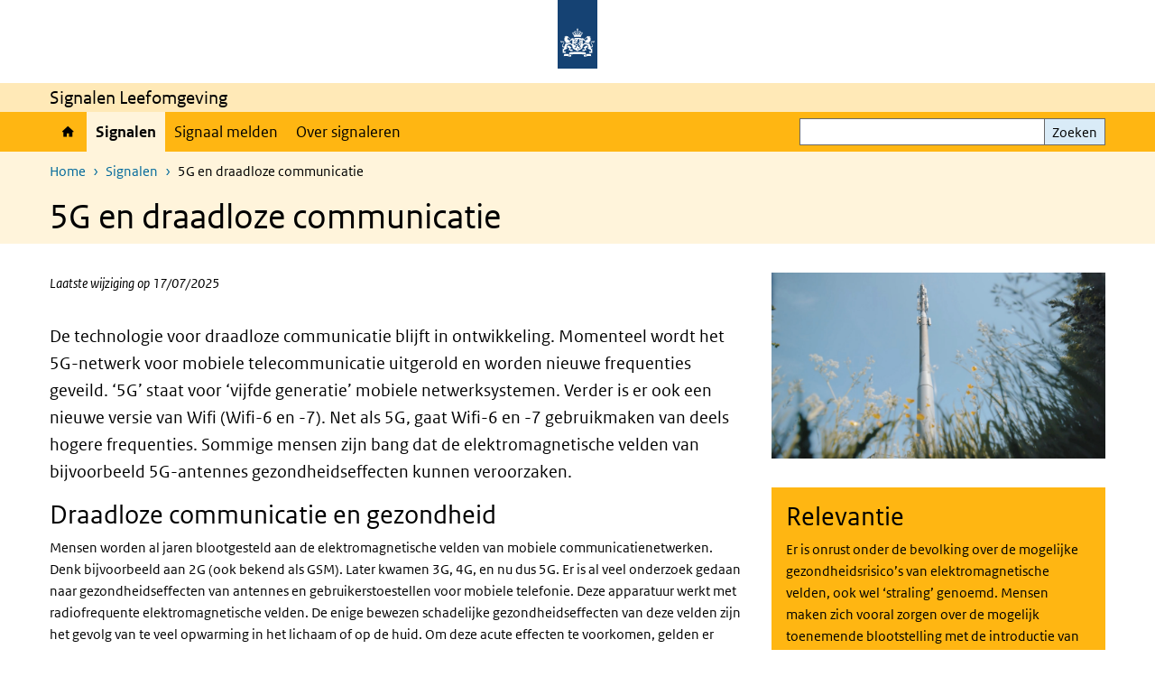

--- FILE ---
content_type: text/html; charset=UTF-8
request_url: https://signalenleefomgeving.nl/signalen/5g-systemen
body_size: 29036
content:
<!DOCTYPE html>
<html lang="nl" dir="ltr">
  <head>
    <meta charset="utf-8" />
<meta name="description" content="Laatste wijziging op 17/07/2025" />
<meta name="twitter:card" content="summary" />
<meta name="twitter:site" content="@RIVM" />
<meta name="twitter:title" content="5G en draadloze communicatie" />
<meta name="MobileOptimized" content="width" />
<meta name="HandheldFriendly" content="true" />
<meta name="viewport" content="width=device-width, initial-scale=1.0" />
<meta http-equiv="x-ua-compatible" content="ie=edge" />
<link rel="icon" href="/themes/custom/sdv_theme/favicon.ico" type="image/vnd.microsoft.icon" />
<link rel="alternate" hreflang="nl" href="http://signalenleefomgeving.nl/signalen/5g-systemen" />
<link rel="canonical" href="http://signalenleefomgeving.nl/signalen/5g-systemen" />
<link rel="shortlink" href="http://signalenleefomgeving.nl/node/1011" />

    <title>5G en draadloze communicatie | Signalen Leefomgeving en Gezondheid</title>
    <link rel="stylesheet" media="all" href="/themes/contrib/stable/css/core/components/progress.module.css?t7cn1y" />
<link rel="stylesheet" media="all" href="/themes/contrib/stable/css/core/components/ajax-progress.module.css?t7cn1y" />
<link rel="stylesheet" media="all" href="/themes/contrib/stable/css/system/components/align.module.css?t7cn1y" />
<link rel="stylesheet" media="all" href="/themes/contrib/stable/css/system/components/container-inline.module.css?t7cn1y" />
<link rel="stylesheet" media="all" href="/themes/contrib/stable/css/system/components/clearfix.module.css?t7cn1y" />
<link rel="stylesheet" media="all" href="/themes/contrib/stable/css/system/components/hidden.module.css?t7cn1y" />
<link rel="stylesheet" media="all" href="/themes/contrib/stable/css/system/components/item-list.module.css?t7cn1y" />
<link rel="stylesheet" media="all" href="/themes/contrib/stable/css/system/components/js.module.css?t7cn1y" />
<link rel="stylesheet" media="all" href="/themes/contrib/stable/css/system/components/position-container.module.css?t7cn1y" />
<link rel="stylesheet" media="all" href="/themes/contrib/stable/css/system/components/reset-appearance.module.css?t7cn1y" />
<link rel="stylesheet" media="all" href="/modules/contrib/jquery_ui/assets/vendor/jquery.ui/themes/base/core.css?t7cn1y" />
<link rel="stylesheet" media="all" href="/modules/contrib/jquery_ui/assets/vendor/jquery.ui/themes/base/menu.css?t7cn1y" />
<link rel="stylesheet" media="all" href="/modules/contrib/jquery_ui/assets/vendor/jquery.ui/themes/base/autocomplete.css?t7cn1y" />
<link rel="stylesheet" media="all" href="/themes/contrib/stable/css/views/views.module.css?t7cn1y" />
<link rel="stylesheet" media="all" href="/modules/contrib/extlink/css/extlink.css?t7cn1y" />
<link rel="stylesheet" media="all" href="/modules/contrib/jquery_ui/assets/vendor/jquery.ui/themes/base/theme.css?t7cn1y" />
<link rel="stylesheet" media="all" href="/modules/contrib/paragraphs/css/paragraphs.unpublished.css?t7cn1y" />
<link rel="stylesheet" media="all" href="/themes/custom/sdv_theme/dist/css/dark-yellow.css?t7cn1y" />
<link rel="stylesheet" media="print" href="/themes/custom/sdv_theme/dist/css/pdf-print.css?t7cn1y" />

    <script src="/themes/custom/bootstrap_rijkshuisstijl/js/jquery.min.js?v=3.7.1"></script>

  </head>
  <body>
  <a id="back-to-top-focus" tabindex="-1"></a>
  <nav id="skipnav" class="skipnav list-group">
    <a href="#main-title" class="sr-only sr-only-focusable list-group-item-info">Overslaan en naar de inhoud gaan</a>
    <a href="#navbar-main" class="sr-only sr-only-focusable list-group-item-info">Direct naar de hoofdnavigatie</a>
  </nav>
    <script type="text/javascript">
// <![CDATA[
(function(window, document, dataLayerName, id) {
window[dataLayerName]=window[dataLayerName]||[],window[dataLayerName].push({start:(new Date).getTime(),event:"stg.start"});var scripts=document.getElementsByTagName('script')[0],tags=document.createElement('script');
function stgCreateCookie(a,b,c){var d="";if(c){var e=new Date;e.setTime(e.getTime()+24*c*60*60*1e3),d="; expires="+e.toUTCString();f=""}document.cookie=a+"="+b+d+f+"; path=/"}
var isStgDebug=(window.location.href.match("stg_debug")||document.cookie.match("stg_debug"))&&!window.location.href.match("stg_disable_debug");stgCreateCookie("stg_debug",isStgDebug?1:"",isStgDebug?14:-1);
var qP=[];dataLayerName!=="dataLayer"&&qP.push("data_layer_name="+dataLayerName);isStgDebug&&qP.push("stg_debug");var qPString=qP.length>0?("?"+qP.join("&")):"";
tags.async=!0,tags.src="https://statistiek.rijksoverheid.nl/containers/"+id+".js"+qPString,scripts.parentNode.insertBefore(tags,scripts);
!function(a,n,i){a[n]=a[n]||{};for(var c=0;c<i.length;c++)!function(i){a[n][i]=a[n][i]||{},a[n][i].api=a[n][i].api||function(){var a=[].slice.call(arguments,0);"string"==typeof a[0]&&window[dataLayerName].push({event:n+"."+i+":"+a[0],parameters:[].slice.call(arguments,1)})}}(i[c])}(window,"ppms",["tm","cm"])
})(window, document, 'dataLayer', 'b8dbf66e-44d7-4cd0-8dc2-3861e9d04c34');
// ]]>
</script><noscript><iframe src="https://statistiek.rijksoverheid.nl/containers/b8dbf66e-44d7-4cd0-8dc2-3861e9d04c34/noscript.html" title="Piwik PRO embed snippet" height="0" width="0" style="display:none;visibility:hidden" aria-hidden="true"></iframe></noscript>
      <div class="dialog-off-canvas-main-canvas" data-off-canvas-main-canvas>
    

<div class="layout-container">

  
          

<header id="header" class="header   ">
  <div class="logo">
          <a href="/">        <img src="/themes/custom/sdv_theme/logo.svg" width="44" height="77" alt="Rijksoverheid logo | naar de homepage van Signalen Leefomgeving en Gezondheid" class="logo-image" />
      </a>        <span class="wordmark">
      <span class="sender "></span>
      <span class="secondary-sender "></span>
    </span>
  </div>
  </header>
  
  <div class="navbar-topnav">
    <div class="container">
      <div class="topnavwrapper">
        
        
      </div>
    </div>
  </div>

                    <div class="navbar-titlebar">
          <div class="container">
            Signalen Leefomgeving 
          </div>
        </div>
      
      <div class="parentnav">
        <div class="navspan">
          <nav class="navbar-nav navbar-expand-lg navbar-full navbar-branded navbar-border" id="navbar-main">
            <div class="container">

              <div class="buttons">
                <button class="navbar-toggler icon-menu" id="menuButton" type="button" data-toggle="collapse" data-target="#navbarResponsive" aria-controls="navbarResponsive" aria-expanded="false">Menu
                </button>

                                <div class="collapse d-lg-flex clearfix" id="navbarResponsive">
                                

                          <ul class="navbar-nav use-dropdown">
        
                    <li class="nav-item">
                                                <a href="/home" class="icon-home nav-item nav-link" data-drupal-visually-hidden-label="1" data-drupal-link-system-path="node/2181">Home</a>
            </li>
                <li class="nav-item active">
                              <a href="/signalen" class="nav-item active nav-link is-active" data-drupal-link-system-path="node/121">Signalen</a>
            </li>
                <li class="nav-item">
                              <a href="/meld-een-signaal" class="nav-item nav-link" data-drupal-link-system-path="node/281">Signaal melden</a>
            </li>
                <li class="nav-item">
                              <a href="/over-signaleren" class="nav-item nav-link" data-drupal-link-system-path="node/2191">Over signaleren</a>
            </li>
        </ul>
  



  

  

                  
                </div>
                
                                <button class="navbar-toggler navbar-toggler-right auto-sm icon-zoek collapsed" id="searchButton" type="button" data-toggle="collapse" data-target="#searchformResponsive" aria-controls="searchformResponsive" aria-expanded="false"><span class="sr-only">Zoekveld</span>
                </button>
                
                <div class="collapse d-lg-flex clearfix" id="searchformResponsive">
                                      <div class="nav-search">
            <form action="/zoeken" method="get" id="views-exposed-form-zoekresultaten-page-search-dummy" accept-charset="UTF-8" novalidate>
  <div class="form-inline">
  
<div class="js-form-item js-form-type-search form-type-search js-form-item-search form-item-search">
      <label for="edit-search">Zoeken</label>
        <div class="search-wrapper">
  <input data-drupal-selector="edit-search" type="search" id="edit-search" name="search" value="" size="30" maxlength="128" class="form-search form-control">
</div>

        </div>
<div data-drupal-selector="edit-actions" class="form-actions js-form-wrapper form-group" id="edit-actions">
<button data-drupal-selector="edit-submit-zoekresultaten" type="submit" id="edit-submit-zoekresultaten" class="button js-form-submit form-submit btn btn-primary">Zoeken</button>
</div>

</div>

</form>

  
  </div>

                                  </div>

              </div>

            </div>
          </nav>
        </div>

    
                <nav  class="navbar-nav navbar-branded-light">
        <div class="container">
                                  <ul class="breadcrumb ">
      <li class="breadcrumb-item">
              <a href="/">Home</a>
          </li>
      <li class="breadcrumb-item">
              <a href="http://signalenleefomgeving.nl/signalen">Signalen</a>
          </li>
      <li class="breadcrumb-item">
              5G en draadloze communicatie
          </li>
  </ul>

  
  
        
                   <a id="main-title" tabindex="-1"></a>                                              <h1>5G en draadloze communicatie</h1>
                  
        
        </div>
      </nav>
      
      
        <div data-drupal-messages-fallback class="hidden"></div>

  

  

  <main role="main">

  <div class="layout-local">
          
  
  </div>

  <div class="layout-content" id="top">
          <div class="views-element-container" id="block-views-block-back-to-top-block-link">
  
    
      <div><div class="view view-back-to-top view-id-back_to_top view-display-id-block_link js-view-dom-id-08ef13a4e88360d6cbeeec0abb16cb59f052722bfaddcd218f654863d7ea7230">
  
    
      
  
    
  <div class="view-more">
    </div>

    </div>
</div>

  </div>
      



<article class="sdv-landingspagina full">

      
  
  
        
  <div class="container">
    <div class="row">

      <div class="col-lg-12">
        <div class="row">

          
          <div class="col-lg-8 ">

          
          
          <a id="main-content" tabindex="-1"></a>

          <header class="clearfix"><p><em>Laatste wijziging op 17/07/2025</em></p>

</header>

          
          
          
                      



  
  


  <div class="par content-block-wrapper">


<div class="container container-spacer-sm content nobg clearfix" data-color="">
    
                            
                <p class="lead"><span>De technologie voor draadloze communicatie blijft in ontwikkeling. Momenteel wordt het 5G-netwerk voor mobiele telecommunicatie uitgerold en worden nieuwe frequenties geveild. ‘5G’ staat voor ‘vijfde generatie’ mobiele netwerksystemen. Verder is er ook een nieuwe versie van Wifi (Wifi-6 en -7). Net als 5G, gaat Wifi-6 en -7 gebruikmaken van deels hogere frequenties. Sommige mensen zijn bang dat de elektromagnetische velden van bijvoorbeeld 5G-antennes gezondheidseffecten kunnen veroorzaken.&nbsp;</span></p><h2><span>Draadloze communicatie en gezondheid</span></h2><p><span>Mensen worden al jaren blootgesteld aan de elektromagnetische velden van mobiele communicatienetwerken. Denk bijvoorbeeld aan 2G (ook bekend als GSM). Later kwamen 3G, 4G, en nu dus 5G. Er is al veel onderzoek gedaan naar gezondheidseffecten van antennes en gebruikerstoestellen voor mobiele telefonie. Deze apparatuur werkt met radiofrequente elektromagnetische velden. De enige bewezen schadelijke gezondheidseffecten van deze velden zijn het gevolg van te veel opwarming in het lichaam of op de huid. Om deze acute effecten te voorkomen, gelden er blootstellingslimieten, ook voor 5G.</span></p><p><span>5G is efficiënter dan 2G, 3G, en 4G en neemt deels de taken van deze oudere systemen over. Bij gelijk gebruik, zou de blootstelling dus moeten dalen. Daartegenover is er een groeiende maatschappelijke behoefte aan datacommunicatie. Of met de introductie van 5G de sterkte van de velden en de blootstelling van mensen netto zal veranderen, is met de huidige kennis dus niet goed te beantwoorden. Wel moet de sterkte van de velden aan de blootstellingslimieten blijven voldoen.</span></p><p><span>Ook Wifi wordt verder ontwikkeld. De nieuwste versie is Wifi-6 en -7. Ook hier geldt dat met een lagere signaalsterkte (en dus blootstelling) dezelfde hoeveelheid informatie verzonden kan worden. Gegeven de groeiende behoefte aan datacommunicatie is het uiteindelijke effect op de blootstelling onduidelijk.</span></p><p>Hoewel sommige onderzoeken naar de huidige technologieën voor draadloze telecommunicatie aanwijzingen voor gezondheidseffecten leveren die niet door opwarming komen, geven alle wetenschappelijke onderzoeken samen geen bewijs dat blootstelling onder de limieten schadelijk is. Begin 2024 is als tussenresultaat van het COSMOS-onderzoek, een internationaal cohortonderzoek naar de mogelijke samenhang tussen gebruik van mobiele telefoons en effecten op de gezondheid, gepubliceerd dat er bij intensief gebruik van de mobiele telefoon geen groter risico op hersentumoren is gevonden. Binnen het Horizon Europe onderzoeksprogramma van de Europese Unie loopt nog aanvullend onderzoek naar mogelijke langetermijneffecten door de hogere frequenties ('millimetergolven') van 5G-systemen. De Wereldgezondheidsorganisatie (WHO) werkt aan een nieuwe beoordeling van de gezondheidseffecten van radiofrequente velden op basis van systematische reviews van de wetenschappelijke literatuur die al zijn gepubliceerd.</p><h2><span>Overheidsbeleid en 5G-systemen</span></h2><ul><li>Het ministerie van Economische Zaken zal in de wet blootstellinglimieten voor telecommunicatienetwerken opnemen. </li><li>Tot deze wetswijziging is geïmplementeerd houden de mobiele providers zich nog steeds aan de blootstellingslimieten in het antenneconvenant. </li><li>Fabrikanten van apparaten die elektromagnetische velden produceren en aanbieders van telecommunicatiediensten, moeten ervoor zorgen dat de gezondheid en veiligheid is gewaarborgd. Dat kan door aan te tonen dat de veldsterktes onder de blootstellingslimieten blijven. </li><li>De Rijksinspectie Digitale Infrastructuur controleert dat steekproefsgewijs, of op verzoek, door metingen te doen. De manier van meten van de blootstelling aan 5G vormt een nieuwe uitdaging, omdat nog niet duidelijk is hoe en in welke mate 5G-systemen zullen toegepast worden.</li></ul>


          
      </div>
</div>
  




  <div class="par links-wrapper rivm-style">

    <div class="container container-spacer-sm" data-color="">
  
            <h2 class="links-title icons-txt par-title ">Meer informatie over 5G, draadloze communicatie en gezondheid</h2>
                <ul  class="list-group simple">
            <li>
                  <a href="https://www.gezondheidsraad.nl/documenten/adviezen/2020/09/02/5g-en-gezondheid?utm_source=Laposta&amp;utm_campaign=Geen bewijs dat 5G gezondheid kan schaden; onderzoek nodig&amp;utm_medium=email" class="list-group-item icon-pijl-rechts">
            Gezondheidsraad (2020) - 5G en gezondheid
          </a>
              </li>
            <li>
                  <a href="https://www.rijksoverheid.nl/documenten/kamerstukken/2020/11/20/kamerbrief-over-kabinetsreactie-gezondheidsraad-advies-5g-en-gezondheid" class="list-group-item icon-pijl-rechts">
            Kamerbrief (2020) over kabinetsreactie gezondheidsraad advies over 5G en gezondheid
          </a>
              </li>
            <li>
                  <a href="https://www.rivm.nl/publicaties/verkenning-van-blootstelling-aan-elektromagnetische-velden-afkomstig-van-5g-systemen" class="list-group-item icon-pijl-rechts">
            RIVM (2019) - Verkenning van de blootstelling aan elektromagnetische velden afkomstig van 5G-systemen 
          </a>
              </li>
            <li>
                  <a href="https://www.kennisplatform.nl/5g-zendmasten-en-mobiele-telefoons/" class="list-group-item icon-pijl-rechts">
            Kennisplatform Elektromagnetische velden en gezondheid
          </a>
              </li>
            <li>
                  <a href="https://www.antennebureau.nl/straling-en-gezondheid/resultaten-metingen-straling-antennes" class="list-group-item icon-pijl-rechts">
            Antennebureau: metingen veldsterktes nabij antennes 
          </a>
              </li>
            <li>
                  <a href="https://www.antennebureau.nl/documenten/convenanten/2021/januari/26/antenneconvenant-2021-2025" class="list-group-item icon-pijl-rechts">
            Antennebureau: informatie over het Antenneconvenant 
          </a>
              </li>
            <li>
                  <a href="https://www.overalsnelinternet.nl/onderwerpen/straling-en-gezondheid" class="list-group-item icon-pijl-rechts">
            Overal snel internet - Straling en gezondheid
          </a>
              </li>
            <li>
                  <a href="https://www.who.int/teams/environment-climate-change-and-health/radiation-and-health/non-ionizing/emf/research-on-radiofrequency-fields" class="list-group-item icon-pijl-rechts">
            Wereldgezondheidsorganisatie - Research on radiofrequency fields
          </a>
              </li>
            <li>
                  <a href="https://www.emf-health-cluster.eu/about/" class="list-group-item icon-pijl-rechts">
            Horizon Europe - Cluster EMF and Health
          </a>
              </li>
          </ul>
  
      </div>
</div>


          
                    <div class="comments">
            
          </div>
          
          </div>

                <aside class="col-lg-4" role="complementary">

          
          



  
  


  <div class="par content-block-wrapper">


<div class="container container-spacer-sm content nobg clearfix" data-color="">
    
                            
                <div data-entity-type="media" data-entity-uuid="f637b093-c2f9-4bb6-81b3-e7180f6883eb" data-embed-button="afbeelding" data-entity-embed-display="entity_reference:media_thumbnail" data-entity-embed-display-settings="{&quot;image_style&quot;:&quot;&quot;,&quot;image_link&quot;:&quot;&quot;}" data-langcode="nl" class="embedded-entity">  

<img loading="lazy" src="/sites/default/files/2020-01/Foto%205G%20elektrogevoeligheid.jpg" width="3818" height="2130" alt="Foto van een 5G antenne">

</div>



          
      </div>
</div>




  
  


  <div class="par content-block-wrapper bg-brand">


<div class="container container-spacer-sm content with-background clearfix" data-color="bg-brand">
    
                  <h2 class="content-block-title icons-txt par-title ">Relevantie</h2>
          
                <p><span>Er is onrust onder de bevolking over de mogelijke gezondheidsrisico’s van elektromagnetische velden, ook wel ‘straling’ genoemd. Mensen maken zich vooral zorgen over de mogelijk toenemende blootstelling met de introductie van 5G-systemen en vragen zich af of de blootstellingslimieten wel voldoende beschermen tegen de mogelijke gezondheidseffecten op lange termijn.</span></p>


          
      </div>
</div>


          
        </aside>
        
        </div>
      </div>
    
    </div>
  </div>

</article>




  <div id="block-deeldezepagina" class="sharing-wrapper">
  <div class="container container-spacer-sm">
          <div class="row">
      <div class="col-sm-12">
        <h2>Deel deze pagina</h2>
      </div>
    </div>
          <hr>
          <div class="row">
  <div class="col-sm-12">
    <ul class="common">
            <li>
        <a href="https://www.facebook.com/sharer.php?u=https%3A//signalenleefomgeving.nl/signalen/5g-systemen" class="icon icon-facebook facebook" title="Deel deze pagina via Facebook"><span>Facebook</span></a>
      </li>
                  <li>
        <a href="https://x.com/intent/post?url=https%3A//signalenleefomgeving.nl/signalen/5g-systemen" class="icon icon-x-twitter twitter" title="Deel deze pagina via X"><span>X</span></a>
      </li>
                  <li>
        <a href="https://www.linkedin.com/sharing/share-offsite/?url=https%3A//signalenleefomgeving.nl/signalen/5g-systemen&amp;mini=true" class="icon icon-linked-in linkedin" title="Deel deze pagina via LinkedIn"><span>LinkedIn</span></a>
      </li>
                  <li>
        <a href="https://wa.me/send?text=https%3A//signalenleefomgeving.nl/signalen/5g-systemen" data-action="share/whatsapp/share" class="icon icon-whatsapp whatsapp" target="_blank" title="Deel deze pagina via WhatsApp"><span>WhatsApp</span></a>
      </li>
                  <li>
        <a href="mailto:?body=https%3A//signalenleefomgeving.nl/signalen/5g-systemen" class="icon icon-email email" title="Deel deze pagina via E-mail"><span>E-mail</span></a>
      </li>
          </ul>
  </div>
</div>

      </div>
</div>

  
  </div>

</main>

      <footer class="footer ">
  <div class="container">
    <div class="row">
            <div class="col-sm-6 payoff">
        <div class="footer-left"><p><strong>Signaleren </strong>is vooruit zien</p>
</div>
      </div>
      
                    <div class="col-sm-3">
<div aria-labelledby="block-footer2-menu" id="block-footer2" class="block block-menu navigation menu--footer-2">
      
  <h2 id="block-footer2-menu">Service</h2>
  

        
              <ul class="navbar-nav">
                    <li class="nav-item">
                                        <a href="/archief"  class="nav-link">Archief</a>
              </li>
                <li class="nav-item">
                                        <a href="/meld-een-signaal"  class="nav-link">Contact</a>
              </li>
                <li class="nav-item">
                                        <a href="/meld-een-signaal"  class="nav-link">Meld een signaal</a>
              </li>
        </ul>
  


  </div>
</div>
<div class="col-sm-3">
<div aria-labelledby="block-footer3-menu" id="block-footer3" class="block block-menu navigation menu--footer-3">
      
  <h2 id="block-footer3-menu">Over deze site</h2>
  

        
              <ul class="navbar-nav">
                    <li class="nav-item">
                                        <a href="/colofon"  class="nav-link">Colofon</a>
              </li>
                <li class="nav-item">
                                        <a href="/cookies"  class="nav-link">Cookies</a>
              </li>
                <li class="nav-item">
                                        <a href="/onze-visie-op-privacy"  class="nav-link" title="Privacy statement">Privacy</a>
              </li>
                <li class="nav-item">
                                        <a href="/responsible-disclosure"  class="nav-link">Responsible disclosure</a>
              </li>
                <li class="nav-item">
                                        <a href="/toegankelijkheid"  class="nav-link">Toegankelijkheid</a>
              </li>
        </ul>
  


  </div>
</div>

  
          </div>
  </div>
</footer>
  
    </div>   
</div>
  </div>

    
    <script type="application/json" data-drupal-selector="drupal-settings-json">{"path":{"baseUrl":"\/","pathPrefix":"","currentPath":"node\/1011","currentPathIsAdmin":false,"isFront":false,"currentLanguage":"nl"},"pluralDelimiter":"\u0003","suppressDeprecationErrors":true,"ajaxPageState":{"libraries":"eJx1i10OgzAMgy_U0SNVKY0gNP1Rk8C4_dDGtKe9WPZnO7amogN6GLRlWY1ElDb2CUZ-nMjcDhf_jRZuEdjhU5lq9mlYB57u6DoMWK7XKt_mRyar3SKTrJicpD1EijMphtlEW_F3dEKlM4aCCxSs5iPIBTtbzWFY8belSurkFMXymeyEh_i3TqUlY3wBMV9dXA","theme":"sdv_theme","theme_token":null},"ajaxTrustedUrl":{"\/zoeken":true},"sdv_ckeditor":{"headings":[{"model":"htmlDivBgBrandLightest","view":{"name":"div","classes":"bg-brand-lightest blockPadding"},"priority":"normal"},{"model":"spanCTA","view":{"name":"span","classes":"cta-button"},"priority":"low"},{"model":"spanCTAAlternative","view":{"name":"span","classes":"cta-button cta-button-alt"},"priority":"high"},{"model":"spanCTAAlternative2","view":{"name":"span","classes":"cta-button cta-button-alt-2"},"priority":"high"},{"model":"htmlPre","view":{"name":"pre","classes":""},"priority":"normal"},{"model":"spanAlignCenter","view":{"name":"span","classes":"text-align-center w100"},"priority":"normal"},{"model":"spanAlignRight","view":{"name":"span","classes":"text-align-right w100"},"priority":"normal"}]},"splunkRum":{"enabled":true,"realm":"eu0","accessToken":"yzJiuhjZ3aU0pZza0xq-aA","applicationName":"rivmweb","deploymentEnvironment":"rivmweb-acc"},"data":{"extlink":{"extTarget":false,"extTargetAppendNewWindowLabel":"(opent in een nieuw venster)","extTargetNoOverride":false,"extNofollow":false,"extTitleNoOverride":false,"extNoreferrer":false,"extFollowNoOverride":false,"extClass":"ext","extLabel":"(externe link)","extImgClass":false,"extSubdomains":false,"extExclude":"(test\\.sdv\\.rivm\\.nl)|(sdv\\.docker\\.localhost)|(rivmweb\\.lndo\\.site)","extInclude":"mailing\\?cid=[0-9]+\\\u0026mid=[0-9]+","extCssExclude":"","extCssInclude":"","extCssExplicit":"","extAlert":false,"extAlertText":"This link will take you to an external web site. We are not responsible for their content.","extHideIcons":false,"mailtoClass":"0","telClass":"tel","mailtoLabel":"(link stuurt een e-mail)","telLabel":"(link is een telefoonnummer)","extUseFontAwesome":true,"extIconPlacement":"append","extPreventOrphan":false,"extFaLinkClasses":"ext","extFaMailtoClasses":"fa fa-envelope-o","extAdditionalLinkClasses":"","extAdditionalMailtoClasses":"","extAdditionalTelClasses":"","extFaTelClasses":"fa fa-phone","whitelistedDomains":[],"extExcludeNoreferrer":""}},"user":{"uid":0,"permissionsHash":"6ded04554afe7e452109740d57b6e91cad6ef01ef1219c36a85e6dcbb08999cc"}}</script>
<script src="/core/assets/vendor/once/once.min.js?v=1.0.1"></script>
<script src="/sites/default/files/languages/nl_BafmT6zBmRvpAfvkm7Ov4sh9MjhYlRsQoKrkrU0qXW4.js?t7cn1y"></script>
<script src="/core/misc/drupalSettingsLoader.js?v=11.2.9"></script>
<script src="/core/misc/drupal.js?v=11.2.9"></script>
<script src="/core/misc/drupal.init.js?v=11.2.9"></script>
<script src="/modules/contrib/jquery_ui/assets/vendor/jquery.ui/ui/version-min.js?v=1.13.2"></script>
<script src="/modules/contrib/jquery_ui/assets/vendor/jquery.ui/ui/keycode-min.js?v=1.13.2"></script>
<script src="/modules/contrib/jquery_ui/assets/vendor/jquery.ui/ui/position-min.js?v=1.13.2"></script>
<script src="/modules/contrib/jquery_ui/assets/vendor/jquery.ui/ui/safe-active-element-min.js?v=1.13.2"></script>
<script src="/modules/contrib/jquery_ui/assets/vendor/jquery.ui/ui/unique-id-min.js?v=1.13.2"></script>
<script src="/modules/contrib/jquery_ui/assets/vendor/jquery.ui/ui/widget-min.js?v=1.13.2"></script>
<script src="/modules/contrib/jquery_ui/assets/vendor/jquery.ui/ui/widgets/menu-min.js?v=1.13.2"></script>
<script src="/modules/contrib/jquery_ui/assets/vendor/jquery.ui/ui/widgets/autocomplete-min.js?v=1.13.2"></script>
<script src="/core/assets/vendor/tabbable/index.umd.min.js?v=6.2.0"></script>
<script src="/themes/custom/bootstrap_rijkshuisstijl/dist/js/bootstrap.js?t7cn1y"></script>
<script src="/themes/custom/bootstrap_rijkshuisstijl/dist/js/main.js?t7cn1y"></script>
<script src="/themes/custom/bootstrap_rijkshuisstijl/dist/js/slick.js?t7cn1y"></script>
<script src="/modules/contrib/extlink/js/extlink.js?v=11.2.9"></script>
<script src="/core/misc/progress.js?v=11.2.9"></script>
<script src="/core/assets/vendor/loadjs/loadjs.min.js?v=4.3.0"></script>
<script src="/core/misc/debounce.js?v=11.2.9"></script>
<script src="/core/misc/announce.js?v=11.2.9"></script>
<script src="/themes/custom/sdv_theme/dist/js/main.js?t7cn1y"></script>
<script src="/themes/custom/sdv_theme/dist/js/jquery.stickybits.js?t7cn1y"></script>
<script src="/themes/custom/sdv_theme/dist/js/jquery.matchHeight-min.js?t7cn1y"></script>
<script src="/themes/custom/sdv_theme/js/messages.js?v=11.2.9"></script>
<script src="/core/misc/message.js?v=11.2.9"></script>
<script src="/themes/custom/sdv_theme/js/message.theme.js?v=11.2.9"></script>
<script src="/core/misc/ajax.js?v=11.2.9"></script>
<script src="/themes/contrib/stable/js/ajax.js?v=11.2.9"></script>
<script src="/modules/custom/sdv_bibcite_custom/assets/js/autocomplete.js?v=11.2.9"></script>
<script src="https://cdn.signalfx.com/o11y-gdi-rum/latest/splunk-otel-web.js "></script>
<script src="/modules/contrib/splunk_rum/js/splunk_rum-drupal.js?t7cn1y"></script>

  </body>
</html>


--- FILE ---
content_type: application/javascript
request_url: https://signalenleefomgeving.nl/modules/contrib/splunk_rum/js/splunk_rum-drupal.js?t7cn1y
body_size: 625
content:
(function ($, Drupal, once) {
  Drupal.behaviors.splunk_rum = {
    attach: function(context, settings) {
      const splunkRumSettings = drupalSettings.splunkRum;

      if (SplunkRum !== undefined && splunkRumSettings.enabled) {
        once('splunkRum', 'html').forEach(function() {
          SplunkRum.init({
            realm: splunkRumSettings.realm,
            rumAccessToken: splunkRumSettings.accessToken,
            applicationName: splunkRumSettings.applicationName,
            deploymentEnvironment: splunkRumSettings.deploymentEnvironment,
          });
        })
      }
    }
  }
})(jQuery, Drupal, once)



--- FILE ---
content_type: application/javascript
request_url: https://signalenleefomgeving.nl/modules/custom/sdv_bibcite_custom/assets/js/autocomplete.js?v=11.2.9
body_size: 737
content:
(function ($, Drupal) {
  'use strict';

  $.fn.bibcite_autocomplete = function (options) {
    var settings = $.extend({
      id: '',
      path: ''
    }, options);

    $('#' + settings.id).autocomplete({
      source: settings.path,
      minLength: 2,
      select: function ( event, ui ) {
        $('#' + settings.citeId + ' input').val(ui.item.id);
      }
    });
  }

  $.fn.getReference = function (ref_id, domId) {
    if (parseInt(ref_id) > 0) {
      $.ajax({
        method: 'POST',
        url: '/sdv_bibcite_custom/autocomplete/getreference',
        data: {
          'refId': ref_id
        }
      }).done(function (data) {
        $('#' + domId + ' input').val(data.value);
      });
    }

  }
}(jQuery, Drupal));
